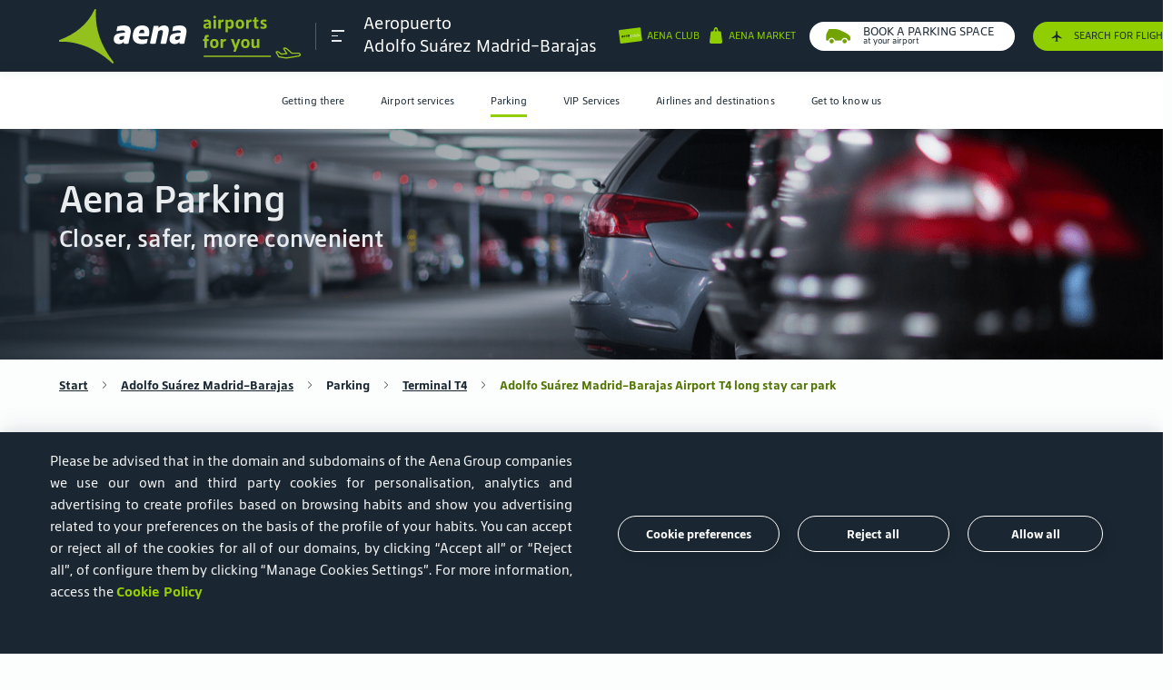

--- FILE ---
content_type: image/svg+xml
request_url: https://www.aena.es/sites/Satellite?blobcol=urldata&blobkey=id&blobtable=MungoBlobs&blobwhere=1576871510452&ssbinary=true
body_size: 7205
content:
<?xml version="1.0" encoding="UTF-8"?>
<svg width="217px" height="89px" viewBox="0 0 217 89" version="1.1" xmlns="http://www.w3.org/2000/svg" xmlns:xlink="http://www.w3.org/1999/xlink">
    <title>E47E79F5-B2AB-4EE6-B4FB-7E6FB7C5D3AC</title>
    <g id="Aeropuerto---Grupo-I" stroke="none" stroke-width="1" fill="none" fill-rule="evenodd">
        <g id="1-1-1-0-0-0-0-DESK-Pasajeros-Aeropuerto-MAD" transform="translate(-108.000000, -3096.000000)" fill-rule="nonzero">
            <g id="PIE/DESK/Aena-WPA/CIERRE-Aeropuerto" transform="translate(0.000000, 2808.000000)">
                <g id="Además" transform="translate(80.000000, 80.000000)">
                    <g id="CARD" transform="translate(0.000000, 107.000000)">
                        <g id="vip-sala-lounge-COMUN" transform="translate(28.000000, 101.000000)">
                            <path d="M104.694823,89 L104.432343,89 C104.310127,88.9935854 104.19561,88.9382773 104.114522,88.8465025 C104.033434,88.7547277 103.992575,88.6341826 104.001125,88.5119516 L104.001125,0.494305399 C103.992552,0.371437968 104.033227,0.250213885 104.114153,0.157448645 C104.195078,0.0646834048 104.309585,0.00802262135 104.432343,0 L104.694823,0 C104.818694,0.00641758975 104.934799,0.0623853461 105.017058,0.155332602 C105.099318,0.248279858 105.140837,0.370414856 105.132291,0.494305399 L105.132291,88.5119516 C105.139103,88.6347975 105.0968,88.7553066 105.014723,88.8468744 C104.932645,88.9384423 104.817541,88.9935386 104.694823,89 M216.561433,89 C216.684151,88.9935386 216.799254,88.9384423 216.881332,88.8468744 C216.96341,88.7553066 217.005712,88.6347975 216.9989,88.5119516 L216.9989,0.494305399 C217.007447,0.370414856 216.965927,0.248279858 216.883668,0.155332602 C216.801408,0.0623853461 216.685304,0.00641758975 216.561433,0 L216.298952,0 C216.176194,0.00802262135 216.061688,0.0646834048 215.980762,0.157448645 C215.899836,0.250213885 215.859161,0.371437968 215.867735,0.494305399 L215.867735,88.5119516 C215.859184,88.6341826 215.900044,88.7547277 215.981132,88.8465025 C216.06222,88.9382773 216.176737,88.9935854 216.298952,89 L216.561433,89" id="Shape" fill="#95C83D"></path>
                            <path d="M134.123085,35.6816999 C130.461213,35.6816999 128.50863,33.7189897 128.50863,29.7440372 C128.50863,25.7690846 132.170503,20.1967213 132.170503,15.5035531 C132.170503,14.420038 131.983354,13.8999508 131.035135,13.8999508 C130.086916,13.8999508 128.639634,14.9772743 127.38574,17.6148596 L127.005204,17.4724548 C128.558537,13.9618659 130.916608,12.8226272 132.519846,12.8226272 C134.771867,12.8226272 136.075668,14.0609301 136.075668,17.0080912 C136.075668,21.9055794 132.332698,27.79371 132.270315,31.2981074 C132.214171,33.7127981 132.769378,34.8086963 134.572242,34.8086963 C138.633364,34.8086963 144.746881,27.6389221 144.746881,21.7507915 C144.746881,18.5002463 143.892236,17.7820305 143.892236,15.4602125 C143.892236,14.011398 144.597162,12.8226272 145.844819,12.8226272 C147.597776,12.8226272 148.302702,14.3705059 148.302702,16.0731725 C148.302702,24.5926968 139.08252,35.6878914 134.123085,35.6878914 L134.123085,35.6816999 Z M158.70192,35.6878914 C160.573405,35.6878914 163.212199,34.084289 165.015063,30.319848 L164.640766,30.1588686 C162.987621,33.2546261 161.290808,34.492929 159.781143,34.3381411 C158.645776,34.2328854 158.446151,33.3351157 158.502295,32.4373461 C158.708158,28.9948639 163.611449,21.5960037 163.611449,16.4880039 C163.611449,14.3705059 162.713136,12.8226272 160.005721,12.8226272 C158.402483,12.8226272 156.262751,14.011398 154.690704,17.4662633 L155.071239,17.6272427 C156.318896,14.9896574 157.728748,13.9123338 158.726873,13.9123338 C159.519135,13.9123338 159.712522,14.4633786 159.706284,15.4106804 C159.668854,20.1100401 154.540985,27.8989657 154.540985,32.0287061 C154.540985,34.1462042 155.919646,35.6940829 158.70192,35.6940829 L158.70192,35.6878914 Z M163.811074,6.59396328 C165.318851,6.55011585 166.507026,5.30441104 166.468582,3.80778162 C166.516274,2.82710754 166.01628,1.89997563 165.167642,1.39546246 C164.319004,0.8909493 163.259475,0.8909493 162.410837,1.39546246 C161.562199,1.89997563 161.062206,2.82710754 161.109897,3.80778162 C161.093185,4.53351301 161.368997,5.23585143 161.876126,5.75894051 C162.383256,6.28202958 163.079759,6.58260407 163.811074,6.59396328 L163.811074,6.59396328 Z M178.920195,35.6940829 C186.480994,36.0841483 193,27.5398579 193,20.8839795 C193,16.8037712 191.247042,12.7792866 186.38742,12.7792866 C183.935775,12.7792866 181.178454,15.2063604 179.37559,19.7447407 C180.729297,14.8967846 179.525309,12.7792866 176.718081,12.7792866 C175.114843,12.7792866 172.806678,13.9680574 171.253346,17.4786463 L171.602689,17.6334342 C172.806678,14.9958489 174.316342,13.8751847 175.2708,13.8751847 C176.225257,13.8751847 176.518456,14.841061 176.0693,16.3517906 L165.395598,51.0861887 L169.85597,51.0861887 L175.439233,32.8150285 C175.638858,34.7777387 177.04871,35.6074017 178.945148,35.7064659 L178.920195,35.6940829 Z M186.144127,13.4541617 C188.396147,13.4541617 189.119788,14.6924647 189.119788,17.3919651 C189.119788,21.7260255 186.38742,31.0132977 182.731786,33.8861606 C181.695976,34.7208236 180.404111,35.1795248 179.069914,35.1863787 C176.524695,35.1863787 175.676288,33.5332442 175.950773,31.366214 L179.020008,21.7755576 C180.523434,17.8501372 183.062415,13.4541617 186.16908,13.4541617 L186.144127,13.4541617 Z M146.044444,68.6762823 L145.158608,68.1500035 C144.434967,67.7165975 144.135529,67.4689369 144.135529,67.0541054 C144.135529,66.4349539 144.478635,66.2120594 145.482998,66.2120594 C146.044444,66.2120594 146.730655,66.2120594 147.14862,66.267783 L147.14862,66.267783 C147.210313,66.27119 147.270694,66.2492194 147.315549,66.2070436 C147.360404,66.1648678 147.38577,66.1062132 147.385675,66.0448885 L147.385675,65.630057 C147.385675,65.5557588 147.385675,65.4319285 147.154858,65.3885879 C146.592223,65.3156029 146.025464,65.278378 145.458045,65.2771406 C143.898475,65.2771406 143.068783,65.8962921 143.068783,67.0541054 C143.068783,67.9085344 143.617752,68.4162387 144.441205,68.9115598 L145.383186,69.4811792 C146.27526,70.0260325 146.506077,70.2798846 146.506077,70.7194822 C146.506077,71.2457609 146.343882,71.7782312 145.11494,71.7782312 C144.653307,71.7782312 143.954619,71.7782312 143.511701,71.7225076 L143.511701,71.7225076 C143.447868,71.7171782 143.38478,71.7391574 143.338308,71.7829158 C143.291836,71.8266741 143.266403,71.8880465 143.268408,71.9515936 L143.268408,72.3354675 C143.268408,72.4902554 143.330791,72.5521705 143.517939,72.5831281 C144.053952,72.6722842 144.596407,72.7178401 145.139893,72.7193414 C147.285862,72.7193414 147.604015,71.4810385 147.604015,70.7194822 C147.604015,69.9579258 147.179811,69.3697319 146.044444,68.6948568 L146.044444,68.6762823 Z M157.622697,72.3354675 C157.628756,72.3640484 157.628756,72.3935679 157.622697,72.4221487 C157.624702,72.4856958 157.599269,72.5470682 157.552797,72.5908266 C157.506325,72.634585 157.443237,72.6565641 157.379404,72.6512348 L156.81172,72.6512348 C156.695395,72.6415633 156.600426,72.5549493 156.580904,72.4407233 L155.957076,70.2860761 L153.567813,70.2860761 L152.943985,72.4407233 C152.912108,72.5529666 152.811784,72.632624 152.694454,72.6388518 L152.120532,72.6388518 C152.058242,72.6405233 151.997917,72.6171274 151.953272,72.5739829 C151.908627,72.5308385 151.883454,72.4716112 151.883477,72.4097657 C151.875025,72.377277 151.875025,72.3431901 151.883477,72.3107015 L153.667626,66.063463 C153.807982,65.6002808 154.237684,65.2831956 154.725015,65.2831956 C155.212345,65.2831956 155.642047,65.6002808 155.782404,66.063463 L157.622697,72.3354675 Z M153.779915,69.3449659 L155.720021,69.3449659 L154.865376,66.2492085 C154.834185,66.1315697 154.77804,66.1315697 154.753087,66.1315697 C154.728134,66.1315697 154.659513,66.1315697 154.63456,66.2492085 L153.779915,69.3449659 Z M164.328851,72.6760008 C164.953845,72.6831286 165.578728,72.654186 166.200336,72.5893196 L166.200336,72.5893196 C166.299138,72.5681807 166.367864,72.4789818 166.362532,72.3788081 L166.362532,71.9268276 C166.365995,71.8771002 166.348476,71.8281816 166.314166,71.7917805 C166.279856,71.7553793 166.231844,71.7347719 166.181621,71.7348906 L164.310137,71.7348906 C163.299535,71.7348906 163.199722,71.4686555 163.199722,70.8123549 L163.199722,65.5867164 C163.196331,65.4386827 163.074428,65.3204812 162.925238,65.3204812 L162.432413,65.3204812 C162.284265,65.3204812 162.164167,65.4396788 162.164167,65.5867164 L162.164167,70.8123549 C162.164167,72.4531063 163.24339,72.6698093 164.303898,72.6698093 L164.328851,72.6760008 Z M172.201565,70.248927 L171.577736,72.4035742 C171.545859,72.5158175 171.445535,72.5954749 171.328205,72.6017027 L170.760521,72.6017027 C170.697173,72.6051063 170.635206,72.5824816 170.589182,72.5391452 C170.543159,72.4958088 170.517135,72.4355817 170.517228,72.3726166 C170.508776,72.3401279 170.508776,72.3060411 170.517228,72.2735524 L172.301377,66.0263139 C172.441734,65.5631317 172.871436,65.2460465 173.358766,65.2460465 C173.846097,65.2460465 174.275798,65.5631317 174.416155,66.0263139 L176.206542,72.2921269 C176.212601,72.3207078 176.212601,72.3502272 176.206542,72.3788081 C176.208547,72.4423552 176.183114,72.5037276 176.136642,72.547486 C176.09017,72.5912444 176.027082,72.6132235 175.963249,72.6078942 L175.395565,72.6078942 C175.279794,72.6044585 175.181624,72.5224084 175.158511,72.4097657 L174.534682,70.2551186 L172.201565,70.248927 Z M172.426143,69.3387744 L174.366249,69.3387744 L173.511604,66.243017 C173.480413,66.1253782 173.424268,66.1253782 173.399315,66.1253782 C173.374362,66.1253782 173.311979,66.1253782 173.280787,66.243017 L172.426143,69.3387744 Z M137.254703,85.8701189 L135.046351,85.8701189 C134.57848,85.8701189 134.372616,85.7834377 134.372616,85.2509674 L134.372616,79.3690284 C134.37601,79.3033236 134.352922,79.2389792 134.308449,79.1901928 C134.263975,79.1414065 134.201771,79.112188 134.135562,79.1089847 L134.035749,79.1089847 C133.96954,79.112188 133.907336,79.1414065 133.862862,79.1901928 C133.818389,79.2389792 133.795301,79.3033236 133.798694,79.3690284 L133.798694,85.2509674 C133.798694,86.0372898 134.191706,86.4025892 135.046351,86.4025892 L137.254703,86.4025892 C137.320889,86.404252 137.385027,86.3797409 137.432998,86.3344524 C137.480969,86.2891638 137.508839,86.2268106 137.510477,86.1611201 L137.510477,86.0868219 C137.510859,86.0215196 137.483146,85.9591579 137.434299,85.9154069 C137.385452,85.871656 137.320114,85.8506749 137.254703,85.8577359 L137.254703,85.8701189 Z M144.172959,79.0470696 C145.819866,79.0470696 146.730655,80.1491592 146.730655,82.142827 L146.730655,83.3377893 C146.730655,85.3376486 145.819866,86.4335468 144.172959,86.4335468 C142.526052,86.4335468 141.615263,85.3314571 141.615263,83.3377893 L141.615263,82.142827 C141.615263,80.1429677 142.526052,79.0470696 144.172959,79.0470696 L144.172959,79.0470696 Z M146.150495,82.142827 C146.150495,80.4525434 145.482998,79.5981144 144.172959,79.5981144 C142.86292,79.5981144 142.232853,80.4896925 142.232853,82.1799761 L142.232853,83.3749384 C142.232853,85.065222 142.900349,85.9258425 144.210389,85.9258425 C145.520428,85.9258425 146.187924,85.065222 146.187924,83.3749384 L146.187924,82.1799761 L146.150495,82.142827 Z M156.331373,79.1275593 L156.23156,79.1275593 C156.165351,79.1307626 156.103147,79.159981 156.058673,79.2087673 C156.0142,79.2575537 155.991112,79.3218982 155.994505,79.3876029 L155.994505,83.8083445 C155.994505,85.2571589 155.426822,85.9320341 154.210356,85.9320341 C152.993891,85.9320341 152.413731,85.2571589 152.413731,83.8083445 L152.413731,79.3876029 C152.418889,79.3214719 152.396411,79.2561468 152.351574,79.2069615 C152.306737,79.1577763 152.243489,79.1290622 152.176676,79.1275593 L152.076864,79.1275593 C152.010654,79.1307626 151.94845,79.159981 151.903977,79.2087673 C151.859503,79.2575537 151.836416,79.3218982 151.839809,79.3876029 L151.839809,83.8083445 C151.839809,85.5543517 152.657024,86.4768874 154.210356,86.4768874 C155.763689,86.4768874 156.568427,85.5543517 156.568427,83.8083445 L156.568427,79.3876029 C156.57182,79.3218982 156.548733,79.2575537 156.50426,79.2087673 C156.459786,79.159981 156.397582,79.1307626 156.331373,79.1275593 L156.331373,79.1275593 Z M166.506012,79.1275593 L166.387485,79.1275593 C166.321774,79.1307083 166.260149,79.1601348 166.216661,79.2091289 C166.173174,79.2581231 166.151531,79.322508 166.156668,79.3876029 L166.156668,85.8639274 L162.925238,79.4185605 C162.844383,79.1978488 162.624531,79.0582995 162.388745,79.0780272 C162.240511,79.068862 162.095449,79.1233162 161.990428,79.2275495 C161.885408,79.3317827 161.830542,79.4757576 161.839776,79.6228805 L161.839776,86.1611201 C161.836383,86.2268248 161.859471,86.2911693 161.903944,86.3399557 C161.948418,86.388742 162.010622,86.4179604 162.076831,86.4211637 L162.195359,86.4211637 C162.261568,86.4179604 162.323772,86.388742 162.368246,86.3399557 C162.412719,86.2911693 162.435806,86.2268248 162.432413,86.1611201 L162.432413,79.6909871 L165.682559,86.1487371 C165.72855,86.243996 165.794478,86.3284267 165.875946,86.3963977 C165.987551,86.465449 166.11985,86.4938989 166.250243,86.4768874 C166.394949,86.4739692 166.531994,86.4117784 166.628883,86.305062 C166.725771,86.1983455 166.773873,86.0566082 166.761782,85.9134595 L166.761782,79.3876029 C166.76694,79.3214719 166.744462,79.2561468 166.699625,79.2069615 C166.654788,79.1577763 166.59154,79.1290622 166.524727,79.1275593 L166.506012,79.1275593 Z M176.094253,79.1770914 C175.512918,79.1041726 174.927213,79.0710729 174.341296,79.0780272 C172.083037,79.0780272 171.845982,81.2512489 171.845982,82.1737846 L171.845982,83.3687469 C171.845982,85.3376486 172.756772,86.4645043 174.341296,86.4645043 C174.883984,86.4673506 175.426133,86.4300985 175.963249,86.3530571 L176.088015,86.3530571 C176.217748,86.3323802 176.314521,86.2233531 176.318831,86.0930134 L176.318831,82.8548512 C176.322217,82.7881114 176.298285,82.7228459 176.252471,82.6738775 C176.206656,82.624909 176.142848,82.5963937 176.075538,82.5948076 L175.981964,82.5948076 C175.914061,82.5946079 175.849164,82.6225818 175.80296,82.6719677 C175.756755,82.7213535 175.733447,82.787657 175.738671,82.8548512 L175.738671,85.8453528 C175.275097,85.9018566 174.808343,85.9287418 174.341296,85.9258425 C173.093639,85.9258425 172.413666,85.0404559 172.413666,83.3749384 L172.413666,82.1799761 C172.413666,80.0686695 173.461698,79.6228805 174.341296,79.6228805 C174.908394,79.6219412 175.475032,79.6550229 176.038109,79.7219447 C176.115793,79.7382775 176.196829,79.7226385 176.262687,79.6786041 C176.308677,79.6305303 176.33143,79.5650407 176.32507,79.4990502 L176.32507,79.4061774 C176.32507,79.2699641 176.25021,79.1956659 176.094253,79.1770914 L176.094253,79.1770914 Z M182.844075,79.6724126 L185.339388,79.6724126 C185.405385,79.6793604 185.471294,79.6585317 185.521093,79.6149901 C185.570892,79.5714485 185.60002,79.5091817 185.601397,79.4433265 L185.601397,79.3690284 C185.601598,79.3016347 185.573412,79.2372241 185.523653,79.1913658 C185.473895,79.1455076 185.40709,79.1223748 185.339388,79.1275593 L182.844075,79.1275593 C181.989431,79.1275593 181.596419,79.4928587 181.596419,80.279181 L181.596419,85.269542 C181.596419,86.0558643 181.989431,86.4211637 182.844075,86.4211637 L185.339388,86.4211637 C185.406632,86.4245238 185.472391,86.4007712 185.521729,86.3553005 C185.571068,86.3098298 185.599798,86.2465002 185.601397,86.1796946 L185.601397,86.1053965 C185.60002,86.0395413 185.570892,85.9772745 185.521093,85.9337329 C185.471294,85.8901913 185.405385,85.8693626 185.339388,85.8763104 L182.844075,85.8763104 C182.376204,85.8763104 182.170341,85.7896292 182.170341,85.2571589 L182.170341,82.8672342 L185.339388,82.8672342 C185.406019,82.8723535 185.471838,82.8500443 185.521394,82.8055434 C185.570951,82.7610424 185.599882,82.6982685 185.601397,82.6319567 L185.601397,82.5328924 C185.60002,82.4670373 185.570892,82.4047705 185.521093,82.3612288 C185.471294,82.3176872 185.405385,82.2968586 185.339388,82.3038064 L182.157864,82.3038064 L182.157864,80.266798 C182.157864,79.7467108 182.363728,79.6476465 182.831599,79.6476465 L182.844075,79.6724126 Z M54.3416841,39.8362063 C52.245621,38.7031591 49.5444445,38.6474355 46.3130139,39.6690354 C46.2568693,39.6690354 37.2612653,42.5914304 33.6929674,43.7182861 C31.6405723,44.3374376 29.0267317,43.6130303 27.1739617,41.8608316 C25.3737878,40.1623086 24.6389242,37.6308807 25.2525705,35.2421023 L31.0791268,12.4882854 C31.4674468,10.5302613 30.9517937,8.50254346 29.6737665,6.96194516 C28.3957392,5.42134685 26.4896906,4.52982371 24.4790234,4.53218415 C22.9743347,4.54822306 21.5158596,5.05029808 20.3243269,5.96242877 L5.35244778,16.3641736 C4.89178702,16.6607512 4.45010066,16.9853969 4.02993178,17.3362415 L3.66811137,17.6334342 L3.66811137,17.6334342 C1.34903921,19.6539459 0.013614515,22.563994 3.96956817e-13,25.6266798 L3.96956817e-13,45.0185042 C-0.00112869696,47.6637575 0.980605088,50.2165285 2.75732205,52.1882783 L14.8970207,67.7165975 C19.619401,74.0071765 24.117203,76.7995497 30.3617243,77.3010624 L30.3617243,82.4524027 C30.3683161,83.0719045 29.9126021,83.6009075 29.2949779,83.6907057 L17.2488534,85.690565 C16.7334074,85.7912898 16.3620762,86.2402946 16.3630172,86.761697 L16.3630172,87.3808485 C16.3630172,87.7227964 16.6423147,88 16.9868455,88 L47.19885,88 C47.5433809,88 47.8226783,87.7227964 47.8226783,87.3808485 L47.8226783,86.761697 C47.8199459,86.2339553 47.4406458,85.7822075 46.9181273,85.6843735 L34.8844794,83.6907057 C34.2693372,83.5981185 33.8169381,83.0698743 33.8239713,82.4524027 L33.8239713,77.3939351 C36.8467927,77.2772747 39.808702,76.5148946 42.5076612,75.1587983 L42.5513292,75.1587983 C53.1564103,70.3170337 59.8625645,52.1820868 57.7477866,44.4055442 C57.2972322,42.4916172 56.0596857,40.8524287 54.3354458,39.8857384 L54.3416841,39.8362063 Z M34.6848544,84.9599662 L45.6642324,86.7740801 L18.5277014,86.7740801 L29.4946029,84.9599662 C30.7248873,84.7747918 31.6296857,83.7183034 31.6156191,82.4833603 L31.6156191,77.3939351 C31.9275333,77.3939351 32.2394474,77.3939351 32.5763147,77.3939351 L32.5763147,82.4585942 C32.561797,83.691516 33.4632908,84.747251 34.6910927,84.9352002 L34.6848544,84.9599662 Z M51.6779372,63.0358123 C48.565034,71.1095476 41.3473406,76.1556322 32.8445609,76.1556322 C26.6374693,76.1556322 21.6156515,74.6201365 15.9013843,66.9798072 L3.74297077,51.3895729 L3.6930645,51.3338493 C2.12501418,49.5977127 1.25468742,47.3500648 1.24765757,45.0185042 L1.24765757,25.6266798 C1.26729762,22.7515353 2.5947694,20.0391284 4.85962342,18.2463942 C6.08462944,17.2441268 7.6403913,16.7279568 9.22642151,16.7975797 C11.1869395,16.7992134 13.0662299,17.5750305 14.449597,18.9538345 C15.8329641,20.3326384 16.6067017,22.2010981 16.600072,24.1469078 C16.6011077,24.5956061 16.5593327,25.0433937 16.4753063,25.484275 C16.4753063,25.484275 13.7242235,35.1678041 11.8901683,41.6503201 C10.6742283,45.7210975 11.8046869,50.1258338 14.8346379,53.1231971 C17.3378989,55.7426452 21.0694652,56.819408 24.5975508,55.9403363 C29.2450716,54.6277352 41.2662429,51.210019 41.2849578,51.2038275 C45.0279276,49.9655245 48.2406433,50.5289524 50.3242298,52.7021741 C52.6323945,55.1044818 53.1626486,59.1537325 51.6779372,63.0110462 L51.6779372,63.0358123 Z M53.5494221,60.9183142 C54.1732504,57.4386829 53.3373205,54.0581158 51.2163043,51.8415535 C49.5862327,50.1685749 47.3219027,49.2539017 44.9780213,49.321607 C43.5816734,49.3386581 42.1966299,49.5726428 40.8732311,50.0150566 C40.8732311,50.0150566 28.8021535,53.4451558 24.2107772,54.7391824 C21.124286,55.5010003 17.8635796,54.5547251 15.6768061,52.2625765 C12.9846519,49.5669185 11.9958184,45.6246033 13.1003952,41.9908534 C14.8970207,35.6693168 17.6293887,26.0353198 17.6855332,25.8371913 L17.6855332,25.7690846 C17.7963662,25.2352207 17.854863,24.691961 17.8602052,24.1469078 C17.8671264,19.4171486 14.0168209,15.5735554 9.25137464,15.5530852 L8.67745261,15.5530852 L21.0479678,6.98402871 L21.0479678,6.98402871 C22.0247449,6.22027921 23.2293497,5.79997726 24.4727851,5.78906635 C27.489455,5.78906635 29.9368798,8.21259556 29.9437593,11.2066418 C29.9421819,11.5430562 29.9108705,11.8786847 29.8501851,12.2096672 L24.1047264,34.6724829 C23.2489261,37.570143 24.0991852,40.699449 26.3068403,42.7771758 C28.4777628,44.8451418 31.5969043,45.7119538 34.0735026,44.931823 C37.6168474,43.7925843 46.6436429,40.8639978 46.6997874,40.8639978 C49.5506827,39.9600366 51.9836131,39.9848026 53.7428089,40.9382959 C55.1622056,41.7472493 56.1773552,43.1070904 56.543798,44.6903539 C57.5855912,48.5229016 56.3441729,54.97446 53.568137,60.9245057 L53.5494221,60.9183142 Z M79.4133434,22.1903891 L72.2954625,8.48856681 C72.1733787,8.25996228 71.9322806,8.11878079 71.6716342,8.12326744 L68.9954108,8.12326744 L68.9954108,0.291001203 C68.9920156,0.129289149 68.8589421,0 68.6959732,0 L67.9161878,0 C67.7542583,0 67.6229885,0.13028568 67.6229885,0.291001203 L67.6229885,8.12326744 L64.9467651,8.12326744 C64.6861188,8.11878079 64.4450206,8.25996228 64.3229368,8.48856681 L57.2300091,22.1903891 C57.1120443,22.3957013 57.1120443,22.6475689 57.2300091,22.8528812 C57.3533802,23.0573601 57.5762724,23.1820912 57.8164077,23.1811479 L78.7770385,23.1811479 C79.0181053,23.1854476 79.243821,23.0639716 79.3716079,22.8610454 C79.4993949,22.6581192 79.5105024,22.4035187 79.4008668,22.1903891 L79.4133434,22.1903891 Z M58.9517752,21.8188982 L65.3772067,9.47920918 L71.2661458,9.47920918 L77.6791007,21.8188982 L58.9517752,21.8188982 Z" id="Shape" fill="#FFFFFF"></path>
                        </g>
                    </g>
                </g>
            </g>
        </g>
    </g>
</svg>

--- FILE ---
content_type: image/svg+xml
request_url: https://www.aena.es/publica/assets/images/externalMaps/POI-Parking-Larga-estancia.svg
body_size: 1108
content:
<?xml version="1.0" encoding="UTF-8"?>
<svg width="28px" height="45px" viewBox="0 0 28 45" version="1.1" xmlns="http://www.w3.org/2000/svg" xmlns:xlink="http://www.w3.org/1999/xlink">
    <title>POI-Parking-Larga-estancia</title>
    <defs>
        <filter x="0.0%" y="0.0%" width="100.0%" height="100.0%" filterUnits="objectBoundingBox" id="filter-1">
            <feGaussianBlur stdDeviation="0" in="SourceGraphic"></feGaussianBlur>
        </filter>
        <filter x="-25.0%" y="-50.0%" width="150.0%" height="200.0%" filterUnits="objectBoundingBox" id="filter-2">
            <feGaussianBlur stdDeviation="1" in="SourceGraphic"></feGaussianBlur>
        </filter>
        <path d="M13,40 C13,30.3478261 26,24.1304348 26,12.95 C26,5.79791249 20.1797017,0 13,0 C5.82029825,0 0,5.79791249 0,12.95 C0,24.1304348 13,30.3478261 13,40 Z" id="path-3"></path>
        <path d="M13,40 C13,30.3478261 26,24.1304348 26,12.95 C26,5.79791249 20.1797017,0 13,0 C5.82029825,0 0,5.79791249 0,12.95 C0,24.1304348 13,30.3478261 13,40 Z" id="path-5"></path>
        <radialGradient cx="50%" cy="0%" fx="50%" fy="0%" r="68.1761085%" id="radialGradient-7">
            <stop stop-color="#FFFFFF" stop-opacity="0.6" offset="1.9011922%"></stop>
            <stop stop-color="#FFFFFF" stop-opacity="0" offset="100%"></stop>
        </radialGradient>
    </defs>
    <g id="POI-Parking-Larga-estancia" stroke="none" stroke-width="1" fill="none" fill-rule="evenodd">
        <g id="MARKER/POI-Parking-punta" transform="translate(1.000000, 1.000000)">
            <ellipse id="Oval-umbra" fill="#525C65" opacity="0.107396787" style="mix-blend-mode: multiply;" filter="url(#filter-1)" cx="13" cy="39" rx="4" ry="2"></ellipse>
            <ellipse id="Oval-penumbra" fill="#525C65" opacity="0.204983283" style="mix-blend-mode: multiply;" filter="url(#filter-2)" cx="13" cy="38" rx="6" ry="3"></ellipse>
            <mask id="mask-4" fill="white">
                <use xlink:href="#path-3"></use>
            </mask>
            <path stroke="#FFFFFF" d="M13,-0.5 C16.727701,-0.5 20.1024147,1.00528381 22.5452597,3.43873323 C24.9888034,5.87287867 26.5,9.23566534 26.5,12.95 C26.5,18.8593992 22.971831,23.4247072 19.5357562,27.8137984 C16.4864723,31.70882 13.5,35.4563387 13.5,40 L13.5,40 L12.5,40 C12.5,35.4563387 9.51352773,31.70882 6.46424376,27.8137984 C3.02816901,23.4247072 -0.5,18.8593992 -0.5,12.95 C-0.5,9.23566534 1.01119665,5.87287867 3.45474033,3.43873323 C5.89758531,1.00528381 9.272299,-0.5 13,-0.5 Z"></path>
            <mask id="mask-6" fill="white">
                <use xlink:href="#path-5"></use>
            </mask>
            <use id="Oval-POI-Relleno" fill="#FF9F2F" fill-rule="nonzero" xlink:href="#path-5"></use>
            <path d="M11.256928,20 C11.432928,20 11.576928,19.856 11.576928,19.68 L11.576928,15.792 C11.976928,15.808 12.488928,15.84 12.872928,15.84 C15.256928,15.84 17.640928,14.96 17.640928,11.968 L17.640928,11.824 C17.640928,8.816 15.256928,7.968 12.840928,7.968 C11.688928,7.968 10.408928,8.048 9.59292797,8.176 C9.09692797,8.256 8.87292797,8.4 8.87292797,8.944 L8.87292797,19.696 C8.87292797,19.872 9.01692797,20 9.19292797,20 L11.256928,20 Z M12.872928,13.584 C12.696928,13.584 11.752928,13.568 11.576928,13.552 L11.576928,10.288 C11.768928,10.272 12.648928,10.24 12.872928,10.24 C14.216928,10.24 14.920928,10.688 14.920928,11.824 L14.920928,11.968 C14.920928,13.056 14.296928,13.584 12.872928,13.584 Z" id="P" fill="#1A2732" fill-rule="nonzero" mask="url(#mask-6)"></path>
            <circle id="Oval-volumen" fill="url(#radialGradient-7)" fill-rule="nonzero" opacity="0.694777716" mask="url(#mask-6)" cx="13" cy="13" r="13"></circle>
        </g>
    </g>
</svg>

--- FILE ---
content_type: image/svg+xml
request_url: https://www.aena.es/sites/Satellite?blobcol=urldata&blobkey=id&blobtable=MungoBlobs&blobwhere=1576859948894&ssbinary=true
body_size: 1352
content:
<?xml version="1.0" encoding="UTF-8"?>
<svg width="272px" height="80px" viewBox="0 0 272 80" version="1.1" xmlns="http://www.w3.org/2000/svg" xmlns:xlink="http://www.w3.org/1999/xlink">
    <title>Parking-vip</title>
    <defs>
        <rect id="path-1" x="0" y="0" width="272" height="80" rx="20"></rect>
        <path d="M19.012987,24.038961 C18.5064935,24.1168831 18.1948052,24.2727273 18.1168831,24.7402597 C18.038961,24.8571429 18.038961,24.974026 18.038961,25.1688312 L18.038961,45.5454545 C18.038961,45.8571429 18.2337662,46.4025974 18.5844156,46.4025974 L21.5454545,46.4025974 C21.8571429,46.4025974 22.1298701,46.0519481 22.1688312,45.7792208 C22.2077922,45.7012987 22.3246753,45.4675325 22.3246753,45.3506494 L22.3246753,37.7922078 C23.1038961,37.8311688 24.0779221,37.9090909 24.8181818,37.9090909 C28.5584416,37.9090909 32.025974,36.7792208 33.0779221,33.4285714 C33.3506494,32.6493506 33.6233766,31.7532468 33.6233766,30.7402597 L33.6233766,30.4675325 C33.6233766,25.2077922 29.5324675,23.6103896 24.974026,23.6103896 C22.7922078,23.6493506 20.5714286,23.8051948 19.012987,24.038961 Z M24.8961039,34.3246753 C24.3896104,34.3246753 22.7142857,34.2467532 22.3246753,34.2467532 L22.3246753,27.3896104 C22.7142857,27.3506494 24.3116883,27.2727273 24.8961039,27.2727273 C27.8571429,27.2727273 29.3376623,28.2077922 29.3376623,30.7012987 L29.3376623,30.974026 C29.3376623,31.4805195 29.2207792,31.9480519 29.1038961,32.3376623 C28.5974026,33.6623377 27.2727273,34.3246753 24.8961039,34.3246753 Z M45.3116883,46.7142857 C45.3116883,51.3116883 41.4545455,55.3246753 36.8571429,55.3246753 L11.7662338,55.3246753 C7.16883117,55.3246753 3.62337662,51.3116883 3.62337662,46.7142857 L3.62337662,21.3116883 C3.62337662,16.7142857 7.16883117,13.2467532 11.7662338,13.2467532 L19.7922078,13.2467532 C20.0649351,13.2467532 20.2987013,13.4025974 20.2987013,13.6753247 L20.2987013,14.9220779 C20.2987013,15.1948052 20.0649351,15.5454545 19.7922078,15.5454545 L11.7662338,15.5454545 C8.45454545,15.5454545 5.96103896,17.961039 5.96103896,21.2727273 L5.96103896,46.7142857 C5.96103896,50.025974 8.45454545,52.987013 11.7662338,52.987013 L36.8961039,52.987013 C40.2077922,52.987013 43.012987,50.025974 43.012987,46.7142857 L43.012987,22.7142857 C43.012987,22.4415584 43.2077922,22.2077922 43.4805195,22.2077922 L44.7662338,22.2077922 C45.038961,22.2077922 45.3116883,22.4415584 45.3116883,22.7142857 L45.3116883,46.7142857 Z M56.6103896,3.97402597 C55.987013,3.11688312 54.7792208,2.2987013 52.4025974,3.15584416 C52.3636364,3.15584416 52.3636364,3.15584416 52.3246753,3.19480519 L44.7272727,6.50649351 C43.6363636,6.11688312 40.3636364,5.06493506 36.8571429,3.93506494 C34.987013,3.35064935 33,3.7012987 31.8701299,4.79220779 C31.4025974,5.25974026 31.1298701,5.88311688 31.1688312,6.42857143 C31.2077922,6.81818182 31.3636364,7.12987013 31.6363636,7.36363636 C31.6753247,7.36363636 31.6753247,7.4025974 31.7142857,7.4025974 L36.7402597,10.7922078 L31.8701299,13.4025974 C31.3246753,13.2467532 30.3116883,12.9350649 28.6363636,12.4285714 C26.9220779,11.9220779 25.1688312,12.3506494 24.1948052,13.5584416 C23.8831169,13.9480519 23.7272727,14.4935065 23.8051948,15 C23.8831169,15.3896104 24.0779221,15.7402597 24.3896104,15.9350649 C24.5454545,16.0519481 28.5194805,18.9350649 30.0779221,20.0649351 C30.2727273,20.2207792 30.5064935,20.2597403 30.7402597,20.2597403 C30.8571429,20.2597403 30.9350649,20.2597403 31.0519481,20.2207792 C31.4025974,20.1038961 34.3636364,19.3246753 36.7402597,18.7402597 C38.2597403,18.3506494 39.5454545,18 39.974026,17.8831169 C41.1818182,17.5714286 45.4285714,14.8831169 52.7922078,10.0519481 C54.0779221,9.19480519 55.1298701,8.53246753 55.5974026,8.22077922 C56.3766234,7.75324675 56.8831169,7.01298701 57.038961,6.15584416 C57.2337662,5.45454545 57.0779221,4.63636364 56.6103896,3.97402597 Z M54.9350649,5.80519481 C54.8961039,6.03896104 54.7012987,6.27272727 54.4675325,6.42857143 C53.961039,6.74025974 52.9090909,7.44155844 51.6233766,8.2987013 C48.3116883,10.4415584 40.5584416,15.5064935 39.4285714,15.8181818 C39,15.9350649 37.7142857,16.2857143 36.1948052,16.6753247 C34.2077922,17.1818182 32.025974,17.7662338 31.012987,18.038961 C28.4025974,16.1298701 27.0779221,15.1558442 26.4155844,14.6883117 C26.9220779,14.4155844 27.6233766,14.4545455 28.1298701,14.6103896 C30.7012987,15.3506494 31.7142857,15.7012987 31.7532468,15.7012987 C32.025974,15.7792208 32.3376623,15.7792208 32.6103896,15.6233766 L39.4675325,11.9220779 C39.8181818,11.7272727 40.012987,11.3766234 40.0519481,11.025974 C40.0519481,10.6363636 39.8961039,10.2857143 39.5844156,10.0519481 L33.8181818,6.19480519 C34.3636364,5.88311688 35.2987013,5.76623377 36.2727273,6.07792208 C40.5584416,7.44155844 44.4545455,8.76623377 44.4935065,8.76623377 C44.7662338,8.84415584 45.038961,8.84415584 45.2727273,8.72727273 L53.2207792,5.25974026 C54.5064935,4.79220779 54.7792208,5.14285714 54.8571429,5.2987013 C54.9350649,5.41558442 54.974026,5.61038961 54.9350649,5.80519481 Z" id="path-3"></path>
        <path d="M8.60714286,34.5714286 C5.92857143,34.5714286 4.5,33.1428571 4.5,30.2142857 C4.5,27.25 7.17857143,23.1785714 7.17857143,19.75 C7.17857143,18.9642857 7.03571429,18.5714286 6.35714286,18.5714286 C5.64285714,18.5714286 4.60714286,19.3571429 3.67857143,21.2857143 L3.39285714,21.1785714 C4.53571429,18.6071429 6.25,17.75 7.42857143,17.75 C9.07142857,17.75 10.0357143,18.6785714 10.0357143,20.8214286 C10.0357143,24.4285714 7.32142857,28.75 7.25,31.3571429 C7.21428571,33.1428571 7.60714286,33.9285714 8.92857143,33.9285714 C11.8928571,33.9285714 16.3571429,28.6428571 16.3571429,24.3214286 C16.3571429,21.9285714 15.75,21.3928571 15.75,19.6785714 C15.75,18.6071429 16.25,17.75 17.1785714,17.75 C18.4642857,17.75 18.9642857,18.8928571 18.9642857,20.1428571 C18.9642857,26.3928571 12.2142857,34.5714286 8.60714286,34.5714286 Z M26.5357143,34.5714286 C24.5,34.5714286 23.5,33.4285714 23.5,31.8928571 C23.5,28.8571429 27.25,23.1071429 27.2857143,19.6785714 C27.2857143,18.9642857 27.1428571,18.5714286 26.5714286,18.5714286 C25.8571429,18.5714286 24.8214286,19.3571429 23.8928571,21.3214286 L23.6071429,21.2142857 C24.75,18.6785714 26.3214286,17.7857143 27.5,17.7857143 C29.4642857,17.7857143 30.1428571,18.9285714 30.1428571,20.4642857 C30.1428571,24.2142857 26.5714286,29.6785714 26.3928571,32.2142857 C26.3571429,32.8928571 26.5,33.5357143 27.3214286,33.6071429 C28.4285714,33.7142857 29.6785714,32.8214286 30.8571429,30.5357143 L31.1428571,30.6428571 C29.8571429,33.3928571 27.8928571,34.5714286 26.5357143,34.5714286 Z M30.2857143,13.1785714 C29.1785714,13.1785714 28.3214286,12.25 28.3214286,11.1428571 C28.3214286,10 29.2142857,9.14285714 30.2857143,9.14285714 C31.3571429,9.14285714 32.2142857,10 32.2142857,11.1428571 C32.2142857,12.25 31.3571429,13.1785714 30.2857143,13.1785714 Z M41.3214286,34.5714286 C39.9285714,34.5 38.8928571,33.8928571 38.75,32.4285714 L34.6785714,45.8571429 L31.4285714,45.8571429 L39.2142857,20.2857143 C39.5357143,19.1785714 39.3571429,18.4642857 38.6428571,18.4642857 C37.9642857,18.4642857 36.8571429,19.2857143 35.9642857,21.2142857 L35.7142857,21.1071429 C36.8571429,18.5357143 38.5357143,17.6428571 39.7142857,17.6428571 C41.75,17.6428571 42.6428571,19.2142857 41.6428571,22.7857143 C42.9642857,19.4285714 44.9642857,17.6428571 46.75,17.6428571 C50.2857143,17.6428571 51.5716272,20.6071429 51.5716272,23.6071429 C51.6071429,28.5714286 46.8214286,34.8571429 41.3214286,34.5714286 Z M46.5714286,18.2142857 C44.2857143,18.2142857 42.4642857,21.4642857 41.3571429,24.3214286 L39.1071429,31.3928571 C38.9285714,33 39.5357143,34.2142857 41.3928571,34.2142857 C42.3571429,34.2142857 43.2142857,33.8928571 44.0714286,33.25 C46.75,31.1071429 48.75,24.2857143 48.75,21.1071429 C48.75,19.1071429 48.2142857,18.2142857 46.5714286,18.2142857 Z" id="path-5"></path>
    </defs>
    <g id="Parking-vip" stroke="none" stroke-width="1" fill="none" fill-rule="evenodd">
        <g id="PARKING/LOGOS-PRODUCTOS/Parking-rectangular">
            <mask id="mask-2" fill="white">
                <use xlink:href="#path-1"></use>
            </mask>
            <g id="BG"></g>
            <g id="Group" mask="url(#mask-2)" fill="#1A2732" fill-rule="nonzero">
                <g id="COLOR/PARKING/1CADE2-GENERAL">
                    <rect id="Rectangle" x="0" y="0" width="272" height="80"></rect>
                </g>
            </g>
            <g id="Group" mask="url(#mask-2)">
                <g transform="translate(17.000000, 8.000000)" id="ICONO/General/Parking-aeropuerto-v2_T">
                    <mask id="mask-4" fill="white">
                        <use xlink:href="#path-3"></use>
                    </mask>
                    <use id="ICONO/Parking-aeropuerto-v2_T" fill="#FFFFFF" xlink:href="#path-3"></use>
                </g>
            </g>
            <g id="Group" mask="url(#mask-2)">
                <g transform="translate(76.000000, 17.000000)" id="ICONO/Expansión-JJ/VIP-JJ">
                    <mask id="mask-6" fill="white">
                        <use xlink:href="#path-5"></use>
                    </mask>
                    <use id="ICONO-JJ/VIP-JJ" fill="#FFFFFF" xlink:href="#path-5"></use>
                </g>
            </g>
        </g>
    </g>
</svg>

--- FILE ---
content_type: image/svg+xml
request_url: https://www.aena.es/publica/assets/images/externalMaps/POI-Parking-Larga-estancia.svg
body_size: 1108
content:
<?xml version="1.0" encoding="UTF-8"?>
<svg width="28px" height="45px" viewBox="0 0 28 45" version="1.1" xmlns="http://www.w3.org/2000/svg" xmlns:xlink="http://www.w3.org/1999/xlink">
    <title>POI-Parking-Larga-estancia</title>
    <defs>
        <filter x="0.0%" y="0.0%" width="100.0%" height="100.0%" filterUnits="objectBoundingBox" id="filter-1">
            <feGaussianBlur stdDeviation="0" in="SourceGraphic"></feGaussianBlur>
        </filter>
        <filter x="-25.0%" y="-50.0%" width="150.0%" height="200.0%" filterUnits="objectBoundingBox" id="filter-2">
            <feGaussianBlur stdDeviation="1" in="SourceGraphic"></feGaussianBlur>
        </filter>
        <path d="M13,40 C13,30.3478261 26,24.1304348 26,12.95 C26,5.79791249 20.1797017,0 13,0 C5.82029825,0 0,5.79791249 0,12.95 C0,24.1304348 13,30.3478261 13,40 Z" id="path-3"></path>
        <path d="M13,40 C13,30.3478261 26,24.1304348 26,12.95 C26,5.79791249 20.1797017,0 13,0 C5.82029825,0 0,5.79791249 0,12.95 C0,24.1304348 13,30.3478261 13,40 Z" id="path-5"></path>
        <radialGradient cx="50%" cy="0%" fx="50%" fy="0%" r="68.1761085%" id="radialGradient-7">
            <stop stop-color="#FFFFFF" stop-opacity="0.6" offset="1.9011922%"></stop>
            <stop stop-color="#FFFFFF" stop-opacity="0" offset="100%"></stop>
        </radialGradient>
    </defs>
    <g id="POI-Parking-Larga-estancia" stroke="none" stroke-width="1" fill="none" fill-rule="evenodd">
        <g id="MARKER/POI-Parking-punta" transform="translate(1.000000, 1.000000)">
            <ellipse id="Oval-umbra" fill="#525C65" opacity="0.107396787" style="mix-blend-mode: multiply;" filter="url(#filter-1)" cx="13" cy="39" rx="4" ry="2"></ellipse>
            <ellipse id="Oval-penumbra" fill="#525C65" opacity="0.204983283" style="mix-blend-mode: multiply;" filter="url(#filter-2)" cx="13" cy="38" rx="6" ry="3"></ellipse>
            <mask id="mask-4" fill="white">
                <use xlink:href="#path-3"></use>
            </mask>
            <path stroke="#FFFFFF" d="M13,-0.5 C16.727701,-0.5 20.1024147,1.00528381 22.5452597,3.43873323 C24.9888034,5.87287867 26.5,9.23566534 26.5,12.95 C26.5,18.8593992 22.971831,23.4247072 19.5357562,27.8137984 C16.4864723,31.70882 13.5,35.4563387 13.5,40 L13.5,40 L12.5,40 C12.5,35.4563387 9.51352773,31.70882 6.46424376,27.8137984 C3.02816901,23.4247072 -0.5,18.8593992 -0.5,12.95 C-0.5,9.23566534 1.01119665,5.87287867 3.45474033,3.43873323 C5.89758531,1.00528381 9.272299,-0.5 13,-0.5 Z"></path>
            <mask id="mask-6" fill="white">
                <use xlink:href="#path-5"></use>
            </mask>
            <use id="Oval-POI-Relleno" fill="#FF9F2F" fill-rule="nonzero" xlink:href="#path-5"></use>
            <path d="M11.256928,20 C11.432928,20 11.576928,19.856 11.576928,19.68 L11.576928,15.792 C11.976928,15.808 12.488928,15.84 12.872928,15.84 C15.256928,15.84 17.640928,14.96 17.640928,11.968 L17.640928,11.824 C17.640928,8.816 15.256928,7.968 12.840928,7.968 C11.688928,7.968 10.408928,8.048 9.59292797,8.176 C9.09692797,8.256 8.87292797,8.4 8.87292797,8.944 L8.87292797,19.696 C8.87292797,19.872 9.01692797,20 9.19292797,20 L11.256928,20 Z M12.872928,13.584 C12.696928,13.584 11.752928,13.568 11.576928,13.552 L11.576928,10.288 C11.768928,10.272 12.648928,10.24 12.872928,10.24 C14.216928,10.24 14.920928,10.688 14.920928,11.824 L14.920928,11.968 C14.920928,13.056 14.296928,13.584 12.872928,13.584 Z" id="P" fill="#1A2732" fill-rule="nonzero" mask="url(#mask-6)"></path>
            <circle id="Oval-volumen" fill="url(#radialGradient-7)" fill-rule="nonzero" opacity="0.694777716" mask="url(#mask-6)" cx="13" cy="13" r="13"></circle>
        </g>
    </g>
</svg>